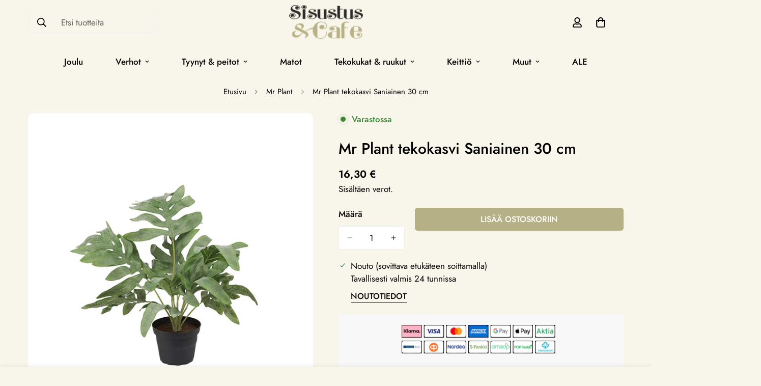

--- FILE ---
content_type: text/javascript
request_url: https://sisustuscafe.fi/cdn/shop/t/8/assets/cart.js?v=96149573015255372711758701768
body_size: 3620
content:
class MCartDrawer extends HTMLElement{constructor(){super(),this.getSectionToRenderListener=this.getSectionToRender.bind(this)}get sectionName(){return"cart-drawer"}get cartDrawerInner(){return this.querySelector(".m-cart-drawer__inner")}get cartDrawerCloseIcon(){return this.querySelector(".m-cart-drawer__close")}getSectionToRender(event){event.detail.sections.push(this.sectionName)}connectedCallback(){document.addEventListener("cart:grouped-sections",this.getSectionToRenderListener),this.setHeaderCartIconAccessibility(),this.addEventListener("click",event=>{(event.target.closest(".m-cart-drawer__inner")!==this.cartDrawerInner||event.target===this.cartDrawerCloseIcon)&&this.close()})}disconnectedCallback(){document.removeEventListener("cart:grouped-sections",this.getSectionToRenderListener)}setHeaderCartIconAccessibility(){document.querySelectorAll(".m-cart-icon-bubble").forEach(cartLink=>{cartLink.setAttribute("role","button"),cartLink.setAttribute("aria-haspopup","dialog"),cartLink.addEventListener("click",event=>{MinimogSettings.enable_cart_drawer&&(event.preventDefault(),this.open(cartLink))})})}open(triggeredBy){triggeredBy&&this.setActiveElement(triggeredBy),this.classList.add("m-cart-drawer--active"),document.documentElement.classList.add("prevent-scroll"),requestAnimationFrame(()=>{requestAnimationFrame(()=>{this.style.setProperty("--m-bg-opacity","0.5"),this.style.setProperty("--translate-x","0"),window.MinimogEvents.emit(MinimogTheme.pubSubEvents.openCartDrawer)})})}close(){this.style.setProperty("--m-bg-opacity","0"),this.style.setProperty("--translate-x","100%"),setTimeout(()=>{this.classList.remove("m-cart-drawer--active"),document.documentElement.classList.remove("prevent-scroll")},300)}setActiveElement(element){this.activeElement=element}}customElements.define("m-cart-drawer",MCartDrawer);class MCartRemoveButton extends HTMLElement{constructor(){super(),this.addEventListener("click",event=>{event.preventDefault(),this.closest("m-cart-items").updateQuantity(this.dataset.index,0)})}}customElements.define("m-cart-remove-button",MCartRemoveButton);class MCartTemplate extends HTMLElement{constructor(){super(),document.addEventListener("cart:grouped-sections",this.getSectionToRender.bind(this))}get sectionName(){return"cart-template"}getSectionToRender(event){event.detail.sections.push(this.sectionName)}}customElements.define("m-cart",MCartTemplate);class MCartItems extends HTMLElement{cartUpdateUnsubscriber=void 0;constructor(){super(),window.FoxKitSections=[this.sectionName,this.cartCountSectionName],this.rootUrl=window.Shopify.routes.root,this.onCartRefreshListener=this.onCartRefresh.bind(this),document.addEventListener("cart:refresh",this.onCartRefreshListener),this.addEventListener("change",debounce(this.onChange.bind(this),300)),this.cartUpdateUnsubscriber=MinimogEvents.subscribe(MinimogTheme.pubSubEvents.cartUpdate,this.onCartUpdate.bind(this))}connectedCallback(){this.isCartPage=MinimogSettings.templateName==="cart",this.cartDrawerInner=document.querySelector(".m-cart-drawer__inner");let loadingTarget=this.cartDrawerInner;this.isCartPage&&(loadingTarget=document.body),this.loading=new MinimogLibs.AnimateLoading(loadingTarget,{overlay:loadingTarget})}get sectionName(){return this.dataset.sectionName||"cart-template"}get cartCountSectionName(){return"cart-count"}disconnectedCallback(){this.cartUpdateUnsubscriber&&this.cartUpdateUnsubscriber(),document.removeEventListener("cart:refresh",this.onCartRefreshListener)}onChange(event){const{target}=event;target.closest("m-quantity-input")&&this.updateQuantity(target.dataset.index,target.value,document.activeElement.getAttribute("name"),target)}onCartError(errors,target,line){target?target.closest("m-quantity-input").setValidity(errors):window.location.href=MinimogSettings.routes.cart,this.updateLiveRegions(line,errors)}async onCartRefresh(event){const cartSelector=this.isCartPage?"m-cart":"m-cart-drawer",cartElement=document.querySelector(cartSelector),cartCount=document.querySelectorAll("m-cart-count");try{await fetch(`${this.rootUrl}?sections[]=${this.sectionName}&sections[]=${this.cartCountSectionName}`).then(response=>response.text()).then(responseText=>{const parseJSON=JSON.parse(responseText);this.getSectionsToRender().forEach(section=>{const elementToReplace=document.getElementById(section.id)?.querySelector(section.selector)||document.getElementById(section.id);elementToReplace&&(elementToReplace.innerHTML=this.getSectionInnerHTML(parseJSON[this.sectionName],section.selector))});const responseCartCount=parseJSON[this.cartCountSectionName],newCartCount=new DOMParser().parseFromString(responseCartCount,"text/html");cartCount.forEach(cart=>cart.onUpdate(newCartCount))}),event.detail?.open===!0&&(this.isCartPage||cartElement.open())}catch(error){console.error("Error refreshing cart:",error)}}onCartUpdate(event){this.getSectionsToRender().forEach(section=>{const elementToReplace=document.getElementById(section.id)?.querySelector(section.selector);elementToReplace&&(elementToReplace.innerHTML=this.getSectionInnerHTML(event.cart.sections[this.sectionName],section.selector))}),document.dispatchEvent(new CustomEvent("cart:updated",{detail:{cart:event.cart}}))}updateQuantity(line,quantity,name,target){this.loading.start();const{routes}=window.MinimogSettings;let sectionsToBundle=[];document.documentElement.dispatchEvent(new CustomEvent("cart:grouped-sections",{bubbles:!0,detail:{sections:sectionsToBundle}}));const body=JSON.stringify({line,quantity,sections:sectionsToBundle});fetch(`${routes.cart_change_url}`,{...fetchConfig(),body}).then(response=>response.json()).then(response=>{if(response.errors){this.loading.finish(),this.onCartError(response.errors,target,line);return}window.MinimogEvents.emit(MinimogTheme.pubSubEvents.cartUpdate,{cart:response})}).catch(error=>{console.log(error)}).finally(()=>{this.loading.finish()})}updateLiveRegions(line,message){let lineItemNode=document.getElementById(`MinimogCart-Item-${line}`);message!==""&&lineItemNode&&MinimogTheme.Notification.show({target:lineItemNode,type:"warning",message})}getSectionInnerHTML(html,selector){return new DOMParser().parseFromString(html,"text/html").querySelector(selector).innerHTML}getSectionsToRender(){return[{id:"MinimogCartDrawer",selector:"#MinimogCartDrawerHeader"},{id:"MinimogCartDrawer",selector:"#MinimogCartDrawerBody"},{id:"MinimogCartDrawer",selector:"#MinimogCartDrawerFooter"},{id:"MinimogCart",selector:"#MinimogCartHeader"},{id:"MinimogCart",selector:"#MinimogCartBody"},{id:"MinimogCart",selector:"#MinimogCartFooter"}]}}if(customElements.define("m-cart-items",MCartItems),!customElements.get("m-cart-addons")){class MCartAddons extends HTMLElement{constructor(){super(),this.selectors={zipCode:'[name="address[zip]"]',province:'[name="address[province]"]',country:'[name="address[country]"]',addressForm:'[data-address="root"]',shippingMessage:".m-cart-addon__shipping-rate",cartNote:'[name="note"]',saveAddonButton:".m-cart-addon--save",closeAddonButton:".m-cart-addon--close",calcShippingButton:".m-cart-addon--calculate",triggerAddonButton:".m-cart-addon--trigger-button",devliveryTime:'[name="attributes[Delivery time]"]'}}connectedCallback(){this.cartWrapper=document.querySelector(".m-cart-drawer"),this.isCartPage=MinimogSettings.templateName==="cart",this.isCartPage&&(this.cartWrapper=document.querySelector(".m-cart__footer--wrapper")),this.initAddress=!1,this.cartOverlay=this.cartWrapper.querySelector(".m-cart__overlay"),this.domNodes=queryDomNodes(this.selectors,this),this.rootUrl=window.Shopify.routes.root,this.discountCodeKey="minimog-discount-code",this.deliveryCodeKey="minimog-delivery-code",this.init()}disconnectedCallback(){this._removeCloseAddonButton&&this._removeCloseAddonButton(),this._removeCalcShippingButton&&this._removeCalcShippingButton(),this.querySelectorAll(this.selectors.triggerAddonButton).forEach(button=>{button.removeEventListener("click",this.handleOpenAddon.bind(this))}),this.querySelectorAll(this.selectors.saveAddonButton).forEach(button=>{button.removeEventListener("click",this.handleSaveAddonValue.bind(this))})}init(){const{devliveryTime}=this.domNodes;if(this.querySelectorAll(this.selectors.triggerAddonButton).forEach(button=>{button.addEventListener("click",this.handleOpenAddon.bind(this))}),this.querySelectorAll(this.selectors.saveAddonButton).forEach(button=>{button.addEventListener("click",this.handleSaveAddonValue.bind(this))}),this._removeCloseAddonButton=addEventDelegate({selector:this.selectors.closeAddonButton,context:this.cartWrapper,handler:this.close.bind(this)}),this._removeCalcShippingButton=addEventDelegate({selector:this.selectors.calcShippingButton,context:this.cartWrapper,handler:this.calcShipping.bind(this)}),devliveryTime){const code=localStorage.getItem(this.deliveryCodeKey);code&&(devliveryTime.value=code)}const today=new Date().toISOString().slice(0,16),deliveryTimeElm=this.querySelector("#delivery-time");deliveryTimeElm&&(deliveryTimeElm.min=today)}handleOpenAddon(e){e.preventDefault();const{target}=e;if(this.isCartPage){const addonCurrentActive=document.querySelector(".m-cart-addon__body.open");addonCurrentActive&&addonCurrentActive.classList.remove("open")}const{open:addonTarget}=target.dataset,addonNode=this.cartWrapper.querySelector(`#m-addons-${addonTarget}`);this.removeActiveAllButton(),target.classList.add("active"),addonNode&&addonNode.classList.add("open"),this.cartOverlay&&this.cartOverlay.classList.add("open"),this.openAddon=addonNode,addonTarget==="shipping"&&fetchSection("country-options",{url:window.MinimogSettings.base_url}).then(html=>{const select=html.querySelector("#AddressCountry"),options=select&&select.querySelectorAll("option"),defaultSelect=addonNode.querySelector("#MadrressCountry select");options&&options.forEach(option=>{defaultSelect&&defaultSelect.appendChild(option)}),this.setupCountries(),defaultSelect.value=defaultSelect&&defaultSelect.dataset.default}).catch(console.error)}removeActiveAllButton(){const triggerButtons=this.querySelectorAll(this.selectors.triggerAddonButton);triggerButtons&&triggerButtons.forEach(button=>button.classList.remove("active"))}setupCountries(){this.initAddress||Shopify&&Shopify.CountryProvinceSelector&&(new Shopify.CountryProvinceSelector("AddressCountry","AddressProvince",{hideElement:"AddressProvinceContainer"}),this.initAddress=!0)}close(event){event.preventDefault(),this.openAddon.classList.remove("open"),this.cartOverlay&&this.cartOverlay.classList.remove("open"),this.removeActiveAllButton(),this.openAddon=null}calcShipping(event){event.preventDefault();const actionsWrapper=event.target.closest(".m-cart-addon__action");actionsWrapper.classList.add("m-spinner-loading");const zipCode=this.domNodes.zipCode&&this.domNodes.zipCode.value&&this.domNodes.zipCode.value.trim(),country=this.domNodes.country.value,province=this.domNodes.province.value;this.domNodes.shippingMessage.classList.remove("error"),this.domNodes.shippingMessage.innerHTML="";const showDeliveryDays=actionsWrapper.dataset.showDeliveryDays==="true";fetch(`${this.rootUrl}cart/shipping_rates.json?shipping_address%5Bzip%5D=${zipCode}&shipping_address%5Bcountry%5D=${country}&shipping_address%5Bprovince%5D=${province}`).then(res=>res.json()).then(res=>{if(res&&res.shipping_rates){const{shipping_rates}=res,{shippingRatesResult,noShippingRate}=MinimogStrings;if(shipping_rates.length>0){actionsWrapper.classList.remove("m-spinner-loading");const shippingLabel=document.createElement("P");shippingLabel.classList.add("m-cart-addon__shipping-rate--label"),shippingLabel.innerHTML=`${shippingRatesResult.replace("{{count}}",shipping_rates.length)}:`,this.domNodes.shippingMessage.appendChild(shippingLabel),shipping_rates.map(rate=>{const{deliveryOne="Day",deliveryOther="Days"}=actionsWrapper.dataset;let deliveryDays="";if(rate.delivery_days.length>0&&showDeliveryDays){let textDay=deliveryOne;const firstDeliveryDay=rate.delivery_days[0],lastDeliveryDay=rate.delivery_days.at(-1);firstDeliveryDay>1&&(textDay=deliveryOther),firstDeliveryDay===lastDeliveryDay?deliveryDays=`(${firstDeliveryDay} ${textDay})`:deliveryDays=`(${firstDeliveryDay} - ${lastDeliveryDay} ${textDay})`}const shippingRateItem=document.createElement("P");shippingRateItem.classList.add("m-cart-addon__shipping-rate--item"),shippingRateItem.innerHTML=`${rate.name}: <span>${rate.price} ${Shopify.currency.active}</span> ${deliveryDays}`,this.domNodes.shippingMessage.appendChild(shippingRateItem)})}else actionsWrapper.classList.remove("m-spinner-loading"),this.domNodes.shippingMessage.innerHTML=`<p>${noShippingRate}</p>`}else actionsWrapper.classList.remove("m-spinner-loading"),Object.entries(res).map(error=>{this.domNodes.shippingMessage.classList.add(error[0]&&error[0].toLowerCase());const message=`${error[1][0]}`,shippingRateError=document.createElement("P");shippingRateError.classList.add("m-cart-addon__shipping-rate--error"),shippingRateError.innerHTML=`${message}<sup>*</sup>`,this.domNodes.shippingMessage.appendChild(shippingRateError)})}).catch(console.error)}handleSaveAddonValue(e){e.preventDefault();const{target}=e,{devliveryTime}=this.domNodes;if(target.dataset.action==="note"&&(this.updateCartNote(),this.close(e)),target.dataset.action==="delivery"){const code=devliveryTime.value;Date.parse(code)>Date.now()?(localStorage.setItem(this.deliveryCodeKey,code),this.close(e)):(localStorage.setItem(this.deliveryCodeKey,""),devliveryTime.value="",window.MinimogTheme.Notification.show({target:this.querySelector(".m-cart-addon-message-error"),method:"appendChild",type:"error",message:window.MinimogStrings.valideDateTimeDelivery,last:3e3,sticky:!1}))}}updateCartNote(){const cartNoteValue=this.domNodes.cartNote.value,body=JSON.stringify({note:cartNoteValue});fetch(`${window.MinimogSettings.routes.cart_update_url}`,{...fetchConfig(),body})}}customElements.define("m-cart-addons",MCartAddons)}class MCartDiscount extends HTMLDivElement{constructor(){super(),this.submitEl.addEventListener("click",this.handleFormSubmit.bind(this)),this.couponEl.addEventListener("keydown",this.handleInputKey.bind(this))}get submitEl(){return this._submitEl=this._submitEl||this.querySelector('[type="submit"]')}get messageEl(){return this._messageEl=this._messageEl||this.querySelector(".m-cart-addon-message-error")}get couponEl(){return this._couponEl=this._couponEl||this.querySelector('input[name="discount_code"]')}get cartAddonDrawer(){return this.closest(".m-cart-addon")}get cartDiscountsEl(){return document.querySelector("[data-minimog-cart-discounts]")}getDiscounts(){const discounts=[];if(this.cartDiscountsEl){const items=this.cartDiscountsEl.querySelectorAll(".m-cart__discount--item");items&&items.forEach(item=>{discounts.push(item.dataset.discountCode)})}return discounts}handleInputKey(event){event.key==="Enter"&&(event.preventDefault(),this.handleFormSubmit(event))}handleFormSubmit(event){if(event.preventDefault(),this.submitEl.getAttribute("aria-disabled")==="true")return;this.displayFormErrors();const newDiscountCode=this.couponEl.value;if(!this.couponEl.checkValidity()){this.couponEl.reportValidity();return}const discounts=this.getDiscounts();if(discounts.includes(newDiscountCode)){this.displayFormErrors(MinimogStrings.duplicateDiscountError);return}discounts.push(newDiscountCode);let sectionsToBundle=[];document.documentElement.dispatchEvent(new CustomEvent("cart:grouped-sections",{bubbles:!0,detail:{sections:sectionsToBundle}}));const config=fetchConfig("javascript");config.headers["X-Requested-With"]="XMLHttpRequest",delete config.headers["Content-Type"];const formData=new FormData;formData.append("sections",sectionsToBundle),formData.append("sections_url",window.location.pathname),formData.append("discount",discounts.join(",")),config.body=formData,this.submitEl.setAttribute("aria-disabled","true"),this.submitEl.classList.add("m-spinner-loading"),fetch(MinimogSettings.routes.cart_update_url,config).then(response=>response.json()).then(async parsedState=>{if(parsedState.discount_codes.find(discount=>discount.code===newDiscountCode&&discount.applicable===!1)){this.couponEl.value="",this.displayFormErrors(MinimogStrings.applyDiscountError);return}this.cartAddonDrawer&&this.cartAddonDrawer.close(event);const cartJson=await(await fetch(`${MinimogSettings.routes.cart}`,{...fetchConfig()})).json();cartJson.sections=parsedState.sections,this.updateCartState(cartJson)}).catch(e=>{console.error(e)}).finally(()=>{this.submitEl.removeAttribute("aria-disabled"),this.submitEl.classList.remove("m-spinner-loading")})}updateCartState=cartJson=>{window.MinimogEvents.emit(MinimogTheme.pubSubEvents.cartUpdate,{cart:cartJson})};displayFormErrors=(errorMessage=!1)=>{this.messageEl?(this.messageEl.classList.toggle("!m:hidden",!errorMessage),errorMessage!==!1&&(this.messageEl.innerText=errorMessage)):errorMessage!==!1&&alert(errorMessage)}}customElements.define("m-cart-discount",MCartDiscount,{extends:"div"});class MCartDiscountRemove extends HTMLButtonElement{constructor(){super(),this.selectors={list:".m-cart__discount",item:".m-cart__discount--item"},this.clickHandler=this.handleClick.bind(this)}connectedCallback(){this.listEl=this.closest(this.selectors.list),this.addEventListener("click",this.clickHandler)}disconnectedCallback(){this.removeEventListener("clikc",this.clickHandler)}handleClick(event){if(event.preventDefault(),this.getAttribute("aria-disabled")==="true")return;this.setAttribute("aria-disabled","true"),this.classList.add("m-spinner-loading"),this.discounts=[];const thisItem=this.closest("li"),items=this.listEl.querySelectorAll(this.selectors.item);items&&items.forEach(item=>{item!=thisItem&&this.discounts.push(item.dataset.discountCode)}),this.updateCartDiscounts()}updateCartDiscounts(){let sectionsToBundle=[];document.documentElement.dispatchEvent(new CustomEvent("cart:grouped-sections",{bubbles:!0,detail:{sections:sectionsToBundle}}));const config=fetchConfig("javascript");config.headers["X-Requested-With"]="XMLHttpRequest",delete config.headers["Content-Type"];const formData=new FormData;formData.append("sections",sectionsToBundle),formData.append("sections_url",window.location.pathname),formData.append("discount",this.discounts.join(",")),config.body=formData,fetch(MinimogSettings.routes.cart_update_url,config).then(response=>response.json()).then(async parsedState=>{const cartJson=await(await fetch(`${MinimogSettings.routes.cart}`,{...fetchConfig()})).json();cartJson.sections=parsedState.sections,this.updateCartState(cartJson)}).catch(e=>{console.error(e)})}updateCartState=cartJson=>{window.MinimogEvents.emit(MinimogTheme.pubSubEvents.cartUpdate,{cart:cartJson})}}customElements.define("m-cart-discount-remove",MCartDiscountRemove,{extends:"button"});class MCartForm extends HTMLFormElement{constructor(){super(),this.addEventListener("submit",this.handleSubmit.bind(this))}get discountInput(){return this.querySelector('input[name="discount"]')}get cartDiscountsEl(){return document.querySelector("[data-minimog-cart-discounts]")}getDiscounts(){const discounts=[];if(this.cartDiscountsEl){const items=this.cartDiscountsEl.querySelectorAll(".m-cart__discount--item");items&&items.forEach(item=>{discounts.push(item.dataset.discountCode)})}return discounts}handleSubmit(){if(this.discountInput){const discounts=this.getDiscounts();if(discounts.length>0){const foxkitDiscount=this.discountInput.value;foxkitDiscount!==""&&discounts.push(foxkitDiscount),this.discountInput.value=discounts.join(",")}}}}customElements.define("m-cart-form",MCartForm,{extends:"form"});
//# sourceMappingURL=/cdn/shop/t/8/assets/cart.js.map?v=96149573015255372711758701768


--- FILE ---
content_type: text/javascript
request_url: https://sisustuscafe.fi/cdn/shop/t/8/assets/recently-viewed-products.js?v=172094214565354446861758701768
body_size: 543
content:
if(!customElements.get("m-recently-viewed")){class MRecentlyViewed extends HTMLElement{constructor(){super()}connectedCallback(){this.selectors={slideControls:".m-slider-controls",slideContainer:".m-mixed-layout__wrapper"},this.domNodes=queryDomNodes(this.selectors,this),this.enableSlider=this.dataset.enableSlider==="true",this.showPagination=this.dataset.showPagination==="true",this.showNavigation=this.dataset.showNavigation==="true",this.items=this.dataset.productsPerRow,this.mobileDisableSlider=this.dataset.mobileDisableSlider==="true",this.productsToshow=parseInt(this.dataset.productsToShow),this.init()}init(){fetch(this.dataset.url+this.getQueryString()).then(response=>response.text()).then(text=>{const html=document.createElement("div");html.innerHTML=text;const recommendations=html.querySelector("m-recently-viewed");this.products=recommendations.querySelectorAll(".m-product-card").length,this.products>0&&this.classList.remove("m:hidden"),recommendations&&recommendations.innerHTML.trim().length&&(this.innerHTML=recommendations.innerHTML,this.initByScreenSize(),document.addEventListener("matchMobile",()=>{this.initByScreenSize()}),document.addEventListener("unmatchMobile",()=>{this.initByScreenSize()}),MinimogTheme.CompareProduct?.setCompareButtonsState(),MinimogTheme.Wishlist?.setWishlistButtonsState())}).catch(e=>{console.error(e)})}initByScreenSize(){if(!this.enableSlider)return;const{slideContainer,slideControls}=queryDomNodes(this.selectors,this);MinimogTheme.config.mqlMobile&&this.mobileDisableSlider?(slideControls&&slideControls.classList.add("m:hidden"),slideContainer&&slideContainer.classList.remove("swiper-container"),this.swiper&&this.swiper.destroy(!1,!0)):(slideControls&&slideControls.classList.remove("m:hidden"),this.initSlider()),this.products<=parseInt(this.items)&&slideControls&&slideControls.classList.add("m:hidden")}initSlider(){const{slideContainer}=queryDomNodes(this.selectors,this),controlsContainer=this.querySelector(".m-slider-controls"),prevButton=controlsContainer&&controlsContainer.querySelector(".m-slider-controls__button-prev"),nextButton=controlsContainer&&controlsContainer.querySelector(".m-slider-controls__button-next"),slideItemsLength=slideContainer.querySelector(".swiper-wrapper").childElementCount;slideContainer&&slideContainer.classList.add("swiper-container"),this.slider=new MinimogLibs.Swiper(slideContainer,{slidesPerView:2,showPagination:this.showPagination,showNavigation:this.showNavigation,loop:!(this.products<=parseInt(this.items)),pagination:this.showPagination?{el:this.querySelector(".swiper-pagination"),clickable:!0}:!1,breakpoints:{768:{slidesPerView:parseInt(this.items)>=3?3:parseInt(this.items)},1024:{slidesPerView:parseInt(this.items)>=4?4:parseInt(this.items)},1280:{slidesPerView:parseInt(this.items)}},threshold:2,on:{init:()=>{setTimeout(()=>{const firstItem=this.querySelector(".m-image")||this.querySelector(".m-placeholder-svg");if(firstItem&&controlsContainer){const itemHeight=firstItem.clientHeight;controlsContainer.style.setProperty("--offset-top",parseInt(itemHeight)/2+"px"),prevButton&&prevButton.classList.remove("m:hidden"),nextButton&&nextButton.classList.remove("m:hidden")}},200)},breakpoint:(swiper,breakpointParams)=>{if(controlsContainer){const{slidesPerView}=breakpointParams;slideItemsLength>slidesPerView?(controlsContainer.classList.remove("m:hidden"),swiper.allowTouchMove=!0):(controlsContainer.classList.add("m:hidden"),swiper.allowTouchMove=!1)}}}}),this.slider&&this.showNavigation&&(prevButton&&prevButton.addEventListener("click",()=>this.slider.slidePrev()),nextButton&&nextButton.addEventListener("click",()=>this.slider.slideNext())),this.swiper=slideContainer&&slideContainer.swiper}getQueryString(){const items=JSON.parse(window.localStorage.getItem("minimog-recently-viewed")||"[]");return this.dataset.productId&&items.includes(parseInt(this.dataset.productId))&&items.splice(items.indexOf(parseInt(this.dataset.productId)),1),items.map(item=>"id:"+item).slice(0,this.productsToshow).join(" OR ")}}customElements.define("m-recently-viewed",MRecentlyViewed)}
//# sourceMappingURL=/cdn/shop/t/8/assets/recently-viewed-products.js.map?v=172094214565354446861758701768
